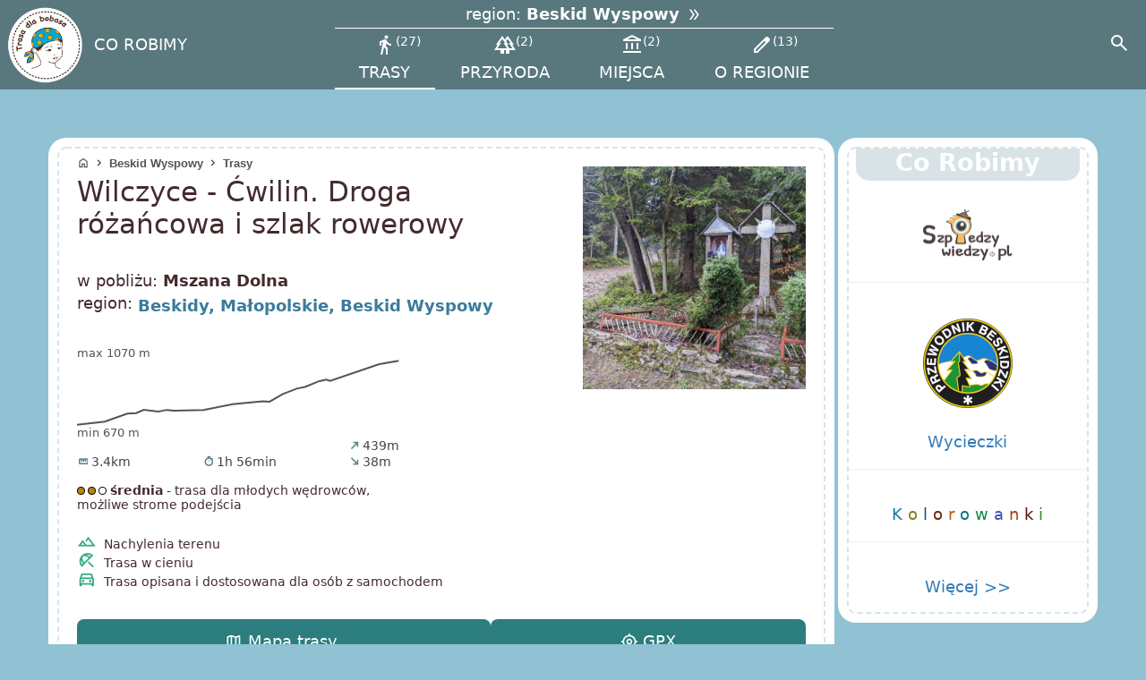

--- FILE ---
content_type: text/html; charset=utf-8
request_url: https://www.trasadlabobasa.pl/tab/trasa/wilczyce_cwilin._droga_rozancowa_i_szlak_rowerowy/402
body_size: 10834
content:


<!doctype html>
<html lang="pl">
<head>
  <title>Wilczyce - Ćwilin. Droga różańcowa i szlak rowerowy</title>
   
  <meta property="og:title" content="Wilczyce - Ćwilin. Droga różańcowa i szlak rowerowy" />
  <link rel="alternate" type="application/rss+xml" href="https://www.trasadlabobasa.pl/newsrss.xml">
  
<meta http-equiv="content-type" content="text/html; charset=utf-8" />

    <meta property="og:image" content="https://www.trasadlabobasa.pl/image/16869.jpg" />

<link rel="apple-touch-icon" href="/assets/images/logo3tdbkolo.png">


    <link rel="canonical" href="https://www.trasadlabobasa.pl/tab/trasa/wilczyce_cwilin._droga_rozancowa_i_szlak_rowerowy/402"/>



    
        <link rel="alternate" hreflang="en" href="https://www.trasadlabobasa.pl/en/tab/routes/wilczyce_cwilin._rosary_road_and_bike_trail/402" />
    
        <link rel="alternate" hreflang="pl" href="https://www.trasadlabobasa.pl/tab/trasa/wilczyce_cwilin._droga_rozancowa_i_szlak_rowerowy/402" />
    


<meta name="viewport" content="width=device-width, initial-scale=1">


<script src="/assets/out/bundle-1469b167a80bea6bbe17.js" type="text/javascript" defer></script>

<link rel="stylesheet" media="screen" href="/assets/out/bundle-eeefd92339625ec2e02e3df174d92f49.css" />

    <script>
      let scriptsLoaded = false;
      const loadGoogleScripts = () => {
        if (scriptsLoaded) return;
        scriptsLoaded = true;

        // Load AdSense
        const adsScript = document.createElement('script');
        adsScript.src = 'https://pagead2.googlesyndication.com/pagead/js/adsbygoogle.js?client=ca-pub-1589525634445528';
        adsScript.async = true;
        adsScript.crossOrigin = 'anonymous';
        document.head.appendChild(adsScript);

        // Load Google Analytics
        const gaScript = document.createElement('script');
        gaScript.src = 'https://www.googletagmanager.com/gtag/js?id=G-YQ5WXCPX2Q';
        gaScript.async = true;
        document.head.appendChild(gaScript);

        // Initialize Analytics
        window.dataLayer = window.dataLayer || [];
        function gtag(){dataLayer.push(arguments);}
        gtag('js', new Date());
        gtag('config', 'G-YQ5WXCPX2Q');
      };

      // Set a 4-second timer as a fallback
      //const fallbackTimeout = setTimeout(loadGoogleScripts, 4000);

      // Trigger on first user interaction
      const events = ['touchstart', 'click', 'keydown', 'pointerdown'];
      const triggerLoad = () => {
        //clearTimeout(fallbackTimeout); // Cancel the timer if user interacts first
        loadGoogleScripts();
        events.forEach(e => window.removeEventListener(e, triggerLoad, { once: true, passive: true }));
      };
      events.forEach(e => window.addEventListener(e, triggerLoad, { once: true, passive: true }));
    </script>


<link rel="preconnect" href="https://pagead2.googlesyndication.com" crossorigin>
<link rel="preconnect" href="https://www.googletagmanager.com" crossorigin>
<link rel="preload" href="/assets/fonts/font3.woff2" as="font" type="font/woff2" crossorigin>
<link rel="shortcut icon" type="image/png" href="/assets/images/favicon.ico">
<meta name="robots" content="all, max-image-preview:large" />

<style>
    svg path.woj-map[data-reg-id="1005"] {
        fill:#0a7bcc30 !important;
    }
    @font-face {
        font-family: 'Material Symbols Outlined';
        font-style: normal;
        font-weight: 400;
        font-display: block;
        src: url(/assets/fonts/font3.woff2) format('woff2');
    }

    .material-symbols-outlined, .material-icons {
        font-family: 'Material Symbols Outlined';
        font-weight: normal;
        font-style: normal;
        font-size: 24px;
        width:1em;
        overflow: hidden;
        line-height: 1;
        letter-spacing: normal;
        text-transform: none;
        display: inline-block;
        white-space: nowrap;
        word-wrap: normal;
        direction: ltr;
        -webkit-font-feature-settings: 'liga';
        -webkit-font-smoothing: antialiased;
    }

     
         @media screen and (max-width: 425px){
            #mapka {
                height: calc(100% - 180px);
                transition: height 0.2s linear;
            }
            #mapka.profileClose {
                height: calc(100%);
            }
        }
    

  </style>
<script>
    window["gtag_enable_tcf_support"] = true;
    const REGION_ID = 1005;
    const LANG = 'pl'
    window.LANG = 'pl'
    window.loadMapJs = (callback) => {
        const script = window.document.createElement('script');
        script.src = '/assets/outm/map-715f6f8cf31d40d1cdb2.js';
        script.type = "text/javascript";
        script.onload = () => {
            callback();
        }
        document.body.append(script);
    }

    function showLoading(fn, target) {
        const targetContent = target.innerHTML;
        target.innerHTML = "Wczytuję...";
        target.style.cursor="wait";
        target.disabled = true;

        const callback = () => {
            target.innerHTML = targetContent;
            target.disabled = false;
            target.style.cursor="pointer";
            fn();
        }

        const fallbackTimeout = setTimeout(callback,5000);
        window.addEventListener('load', function() {
            clearTimeout(fallbackTimeout);
            callback();
        });
    }
    function initMap(button) {
        const container = document.getElementById("mapka");
        const menuPopup = document.getElementById("mapPopup");

        if(container === null || menuPopup === null || typeof window.loadMapJs === "undefined"){
            showLoading(initMapMain, button);
        } else {
            initMapMain();
        }
    }
  </script>
  
</head>
  <body>
  <div class="strona">
      
    
<!-- Modal -->

<div class="dialog-region modal"
     style="display: none"
     role="alertdialog"
     aria-modal="true">
    <div class="map__close_no_action backdrop"></div>
    <div class="dialog-container">
        <div class="mdc-dialog__content" id="my-dialog-content">
            <button class="close map__close_no_action"><i class="material-icons" style="font-size:34px;"  data-mdc-dialog-action="no">cancel</i></button>
            
    
        <div class="miasta">
            <span class="region-tytul2" ><i class="material-icons" >home</i> w Domu:</span> <span class="region-typ2"><a href="/region/w_domu">gry,&nbsp;eksperymenty,&nbsp;książki,&nbsp;nasze&nbsp;publikacje</a></span>
        </div>
    
<div id="region-map-svg">
    <div>Wczytuje...</div>
</div>

    
        <div class="miasta">
            <span class="region-tytul2"><i class="material-icons">airplanemode_active</i>  Europa:</span>
            <span class="region-typ2">
                <a href="/region/wlochy">Włochy<span class="sep"> | </span></a>
                <a href="/region/niemcy">Niemcy<span class="sep"> | </span></a>
                <a href="/region/litwa">Litwa<span class="sep"> | </span></a>
                <a href="/region/czechy">Czechy<span class="sep"> | </span></a>
                <a href="/region/slowacja">Słowacja </a>
            </span>
        </div>
    
    

        </div>
    </div>
    <div class="mdc-dialog__scrim"></div>
</div>


<header class="mdc-top-app-bar"  data-nosnippet >
    <div class="mdc-top-app-bar__row" >
        <div class="mdc-top-app-bar__section mdc-top-app-bar__section--align-start">
            <a href="/" class="header-logo " title="Logo">
                <picture>
                    <source type="image/webp" srcset="/assets/images/logo3tdbkolo.webp">
                    <img src="/assets/images/logo3tdbkolo.png" alt="logo">
                </picture>
            </a>
            
            
                <div class="mdc-menu-surface--anchor">
                    <span class="mdc-list-item__text">
                        <a href="/corobimy">CO ROBIMY</a>
                    </span>
                </div>
            
            <div class="region-menu-app-bar" >
                <button type="button" class="region-menu-app-bar__btn">
                    <span class="region-menu-app-bar__btn__label">
                        region:
                    </span>
                    <span class=region-menu-app-bar__btn__name> Beskid Wyspowy&nbsp;<i class="icon-inline material-icons double_arrow"></i></span>
                </button>
                <div style="overflow: auto; width: 100%; display: inline-flex;">
                    
                    
                    
                        <a class="region-menu-app-bar__link active " href="/trasy/beskid_wyspowy" title="trasy - Beskid Wyspowy">
                            <i data-nosnippet class="material-icons">directions_walk</i><span>27</span><br/>
                            trasy
                        </a>
                    
                    
                    
                        <a class="region-menu-app-bar__link " href="/przyroda/beskid_wyspowy" title="przyroda - Beskid Wyspowy">
                            <i data-nosnippet class="material-icons">forest</i><span>2</span><br/>
                            przyroda
                        </a>
                    
                    
                        <a class="region-menu-app-bar__link " href="/miejsca/wszystkie/beskid_wyspowy" title="miejsca - Beskid Wyspowy">
                                <i data-nosnippet class="material-icons">account_balance</i><span>2</span><br/>
                                miejsca
                        </a>
                    
                    
                        <a class="region-menu-app-bar__link " href="/wiecej_o_regionie/beskid_wyspowy" title=" o regionie - Beskid Wyspowy">
                            <i data-nosnippet class="material-icons">edit</i><span>13</span><br/>
                            o regionie
                        </a>
                    

                </div>
            </div>
        </div>
        <div class="mdc-top-app-bar__section mdc-top-app-bar__section--align-end gcs-section">
            <button id="toggle-header-search"
                    class="mdc-icon-button"
                    aria-label="Search"
                    aria-pressed="false">
                <i data-nosnippet class="material-icons mdc-icon-button__icon">search</i>
            </button>
        </div>
        <div id="gcs-container" class="hide">
            <script>
                window.__gcse = {
                    searchCallbacks: {
                        web: {
                            starting: ()=> {
                                document.querySelector('#gcs-container input').blur();
                            },
                        },
                    },
                };
            </script>
            <div class="gcse-search">Wczytuję...</div>
        </div>
    </div>
</header>
	  <div class="mdc-layout-grid" style="padding:0">
      <div class="page-content">
        

    <script>
            window.ARTICLE_SMALL_ID = 16866;
            window.REPEAT_MSG = 'Żadna z podanych<br>&#9851;';
            window.WRONG_ANSWER = 'Zła odpowiedź spróbuj jeszcze raz za 5 sekund';
            let myMap = null;
            window.encodedPath = "eucnH_{hzBUiA[bEm@dFiBpDSvC}A~Bo@rAy@Jq@KmEkC_AKq@J[l@Q|@SxEQbAi@b@eCJsA^aABcAIc@XQVf@E~@R_ASg@DkAvAa@`Ak@bC_@bA{A`BeCnE{@rA{@f@oB`@eH~BwC`B]k@mBs@oCIsCtBqAlA?rBqA{Ai@aA_@_AyAyFi@iCC_@]j@u@pCmA|@i@dAa@d@gA`@gChByBbAyAb@w@\\yAX_Br@]\\QoAc@eBSiB";
            messageCaptcha = "Aby pobrać plik GPX, musimy upewnić się, że nie jesteś robotem. Twoje zadanie polega na wybraniu miniaturki, która odpowiada artykułowi, który właśnie przeglądasz.";
            let captchaInitialized = false;
            function initGpxDownload() {
                const container = document.getElementById("popup_content");
                const menuPopup = document.getElementById("popup");
                menuPopup.classList.remove('map--hidden');
                menuPopup.classList.add('map--visible');
                setTimeout(() => {
                    if(!captchaInitialized){
                        container.innerHTML=`
                    <div style="text-align: center;padding:0.1em;">
                        <div style="max-width:calc(100% - 60px); font-size:0.9rem;padding-top:0.5em;">${messageCaptcha}</div><br>
                        <div id="articles_captcha" style="display: flex;flex-wrap: wrap;align-items: center;justify-content: center;"></div>
                    </div>
                    <div style="width: 100%; max-height:50vh;">
                        <ins class="adsbygoogle" style="display:block"
                        data-ad-client="ca-pub-1589525634445528"
                        data-ad-slot="5930282820"
                        data-ad-format="auto"
                        data-full-width-responsive="true"></ins>
                    </div>
                    `;
                        (adsbygoogle = window.adsbygoogle || []).push({});
                        const captchaScriptTag  = document.createElement("script");
                        captchaScriptTag.src = "/assets/javascripts/captcha.js";
                        captchaScriptTag.async = true;
                        container.append(captchaScriptTag);
                        captchaInitialized = true;
                    }
                },50)
            }
            function initMapMain(button) {
                const container = document.getElementById("mapka");
                const menuPopup = document.getElementById("mapPopup");
                menuPopup.classList.remove('map--hidden');
                menuPopup.classList.add('map--visible');
                if(myMap) {
                    myMap.enable();
                    return;
                }

                setTimeout(() => {
                    window.loadMapJs(() => {

                        myMap = new window.MyMap({
                            elem:container,
                            center: {lat: 50, lng: 20},
                            zoom: 10,
                            gestureHandling: 'greedy',
                            fullscreenControl: false,
                            mapTypeId: "terrain"
                        }, (myMap) => {
                            map = myMap.map;
                            map = myMap.map;
                            clearProfileState();
                            let poly;
                            // Shadow
                            const legend = JSON.parse(`{\"data\":[]}`);
                            const color = '#c9bc1f';
                            poly = myMap.addRoutePolly(encodedPath,color, legend).poly;

                            addCurrentPosToMap(myMap);
                            addProfileBtnToMap(myMap, poly, ' M 0.0 100.0 L 43.0 95.2 L 78.1 82.6 L 91.8 81.8 L 103.5 76.7 L 126.0 79.4 L 139.6 76.8 L 150.4 78.1 L 196.3 76.8 L 241.2 67.9 L 288.1 63.3 L 298.8 63.9 L 319.3 52.0 L 341.8 43.2 L 353.5 40.9 L 376.0 31.7 L 386.7 29.5 L 392.6 31.3 L 468.8 5.3 L 499.0 0.0', 3.4, 670, 1070,439, 38, 0.0, 1.0, legend);
                            addImagesToMap(myMap);
                            myMap.drawLegend(legend, color);
                        }, null);
                        window.myMap = myMap;
                    });
                }, 50);
            }

            function addImagesToMap(myMap) {
                const {NECorner, SWCorner} = myMap.getMapCorners();
                const imgIds = [];

                document.querySelectorAll("img.obrazek").forEach((item) => {
                    const dataSrc = item.getAttribute("data-src") || item.getAttribute("src");
                    const regexp = /.*\/(\d+)/;
                    if (dataSrc) {
                        const match = regexp.exec(dataSrc);
                        if (match[1]) {
                            imgIds.push(Number.parseInt(match[1]));
                        }
                    }
                });

                fetch(`/images/gps/${NECorner.lat}/${SWCorner.lng}/${SWCorner.lat}/${NECorner.lng}`).then(res => res.json()).then((data) => {
                    if (data && data.length) {
                        const imagesToAdd = data.filter(img => imgIds.includes(img.id));
                        addImagesOneByOne(myMap, imagesToAdd);
                    }
                });

            }

            function addImagesOneByOne(myMap, images) {
                let index = 0;

                function addNextImage() {
                    if (index >= images.length) {
                        return;
                    }

                    const img = images[index];
                    myMap.addPhoto(img.id, img.lat, img.lng, window.LANG==="pl" ? img.tytul : img.tytulEn, false, img.w, img.sw,);
                    index++;

                    if (window.requestIdleCallback) {
                        requestIdleCallback(addNextImage);
                    } else {
                        setTimeout(addNextImage, 0);
                    }
                }

                addNextImage();
            }

    </script>

<div class="tdb-container tdb-container--full-size-on-tablet mdc-layout-grid__inner new-tab">
    <div class="mdc-layout-grid__cell--span-12 mdc-layout-grid__cell--span-9-xl okno okno--dashed">
    
<div class="breadcrumbs">
    <a href="/"><span  data-nosnippet class="material-icons icon-inline">home</span>
    </a>
    
        <span  data-nosnippet class="material-icons icon-inline">
            chevron_right
        </span>
        <a href="/region/beskid_wyspowy">Beskid Wyspowy</a>
    
    
        
        
        
        
        
        
        

        
            <span  data-nosnippet class="material-icons icon-inline">
                chevron_right
            </span>
            <a href="/trasy/beskid_wyspowy">trasy</a>
        
        
        
        
        
    
</div>

        <div class="mdc-layout-grid__inner" itemscope itemtype="https://schema.org/Article">
            <div class="mdc-layout-grid__cell--span-8">
                <h1 class="nazwa" itemprop="name">Wilczyce - Ćwilin. Droga różańcowa i szlak rowerowy</h1>
                <span class="adres"> 
                     w pobliżu:<b>&nbsp;Mszana Dolna</b> <br>
                </span>
                
                

<div style="display: flex;margin-left: 20px">
    <div>
        region:&nbsp;
    </div>
    <div  style="font-weight: bold;line-height: 1.4em;">
        
            <a class="lighblue" href="/region/beskidy" style="white-space: nowrap;">Beskidy,</a>
        
            <a class="lighblue" href="/region/malopolskie" style="white-space: nowrap;">Małopolskie,</a>
        
            <a class="lighblue" href="/region/beskid_wyspowy" style="white-space: nowrap;">Beskid Wyspowy</a>
        
    </div>
</div>

                <div class="adres" style="max-width: 360px; margin-bottom: 1em;">
                    
                        



    

    <svg
    xmlns="http://www.w3.org/2000/svg"
    class="profile-svg"
    viewBox="0 -20 500 140"
    version="1.1">
        <g transform="translate(0 0.0) scale(1 1.0)" >
            <path d=" M 0.0 100.0 L 43.0 95.2 L 78.1 82.6 L 91.8 81.8 L 103.5 76.7 L 126.0 79.4 L 139.6 76.8 L 150.4 78.1 L 196.3 76.8 L 241.2 67.9 L 288.1 63.3 L 298.8 63.9 L 319.3 52.0 L 341.8 43.2 L 353.5 40.9 L 376.0 31.7 L 386.7 29.5 L 392.6 31.3 L 468.8 5.3 L 499.0 0.0" stroke="#58534e" stroke-width="2" fill="none" vector-effect="non-scaling-stroke"/>
        </g>
        <text x="0" y="-6.0" fill="#58534e">max 1070 m</text>
        <text x="0" y="118.0" fill="#58534e">min 670 m</text>
    </svg>


<div class="imgopis-trasa">
    <div>
        <span class="material-icons icon-inline" data-nosnippet>
            straighten
        </span>
        3.4km
    </div>
    <div>
        
        <span class="material-icons icon-inline" data-nosnippet>timer</span>
        


    
        1h&nbsp;56min
    

    </div>
    <div>
        <div><span class="material-icons icon-inline up" data-nosnippet>north_east</span>&nbsp;439m</div>
        <div><span class="material-icons icon-inline down" data-nosnippet >south_east</span>&nbsp;38m</div>
    </div>
</div>


                        <div style="font-size: 0.9rem;margin-top: 1em;">
                            
<div class="trudnosc trudnosc-2 trudnosc-inline">
    <div></div>
    <div></div>
    <div></div>
</div>
<strong>średnia</strong> - trasa dla młodych wędrowców, możliwe strome podejścia
                        </div>
                    
                </div>
                <div class="wyposazenie" style="padding: 0 0 0 20px;margin:0;">
                
 
<i class="material-icons" style="width: 1em">terrain</i>&nbsp;
     Nachylenia terenu
	<br>

<i class="material-icons" style="width: 1em">beach_access</i>&nbsp;
     Trasa w cieniu
	<br>

<i class="material-icons" style="width: 1em">directions_car</i>&nbsp;
     Trasa opisana i dostosowana dla osób z samochodem
	<br>

                </div>
            </div>
            <div class="mdc-layout-grid__cell--span-4 new-tab--kwadrat-row">
                <div class="kwadrat art-min" style="position:relative;">
                    

    <img width="500" height="500" fetchPriority="high" src="/imagesm/16866.jpg" alt="miniaturka" style="aspect-ratio: 1">

<meta itemprop="thumbnailUrl" content="https://www.trasadlabobasa.pl/image/16866.jpg" />
                </div>
            </div>
            <div class="mdc-layout-grid__cell--span-12">
                
                    <div class="maps">
                        <button class="mapLinkD" onClick="initMap(this)">
                            <span><i class="material-icons icon-inline">map</i> Mapa trasy</span>&nbsp;<i class="material-icons icon-inline spin" style="display: none;    position: absolute;  margin-left: 5em;">hourglass_bottom</i>
                        </button>
                        <button class="mapLinkD" onClick="initGpxDownload(this)" style="min-width: 5em;">
                            <i class="material-icons icon-inline">my_location</i>&nbsp<span>GPX</span>
                        </button>
                        

                    </div>
                
                <div class="tekst">
                    <div style="min-height:250px;margin:0;min-width: 300px;">
                        
                                <ins class="adsbygoogle"
                                    style="margin:auto; display: block;min-width: 300px"
                                    data-ad-layout="in-article"
                                    data-ad-format="fluid"
                                    data-adtest= "off" 
                                    data-ad-client="ca-pub-1589525634445528"
                                    data-ad-slot="3310841891"></ins>
                                <script>
                                        (adsbygoogle = window.adsbygoogle || []).push({});
                                </script>
                        
                    </div>
                    

    <p>Ćwilin to drugi najwyższy szczyt pasma Beskidu Wyspowego (1072 m n.p.m.), który słynie z przepięknej panoramy rozciągającej się z Polany Michurowej. Droga na Ćwilin z Wilczyc to rzadko uczęszczana trasa,&nbsp;alternatywna wobec znakowanych szlaków turystycznych z Jurkowa i Przełęczy Gruszowiec.</p><figure><img  src='/imagesm/16869.jpg' srcset='/image/16869.jpg 1500w, /imagesm/16869.jpg 880w' sizes='70vw' class='obrazek' loading='lazy' width='1500' height='899' alt='Droga Różańcowa Wilczyce - Ćwilin' ><figcaption>Droga Różańcowa Wilczyce - Ćwilin</figcaption></figure><h3 id='h3_0'>Szlak rowerowy i ścieżki różańcowe z Wilczyc na Ćwilin</h3><p>Wejścia na Ćwilin z Wilczyc nie jest wprawdzie "standardowo" znakowane przez PTTK, za to<b> w orientacji pomogą nam żółte znaki szlaku rowerowego i mijane po drodze kapliczki</b>. </p><figure><img  src='/imagesm/16912.jpg' srcset='/image/16912.jpg 1500w, /imagesm/16912.jpg 880w' sizes='70vw' class='obrazek' loading='lazy' width='1500' height='900' alt='Żółty szlak rowerowy: Wilczyce - Ćwilin' ><figcaption>Żółty szlak rowerowy: Wilczyce - Ćwilin</figcaption></figure><p>Z uwagi na gęstą sieć leśnych dróg i ścieżek warto mieć ze sobą dokładną mapę, kompas i włączoną lokalizację GPS, ponieważ nie zawsze na skrzyżowaniach jest jasne, w którą stronę mamy się udać.&nbsp; Zerknijcie też na przebieg trasy na mapie w nagłówku artykułu!</p><div class="intextadd"><ins class="adsbygoogle"
     style="display:block; text-align:center;"
     data-ad-layout="in-article"
     data-ad-format="fluid"
     data-adtest="off"
     data-ad-client="ca-pub-1589525634445528"
     data-ad-slot="3253731291"></ins>
<script>
     (adsbygoogle = window.adsbygoogle || []).push({});
</script></div><figure><img  src='/imagesm/16902.jpg' srcset='/image/16902.jpg 1500w, /imagesm/16902.jpg 880w' sizes='70vw' class='obrazek' loading='lazy' width='1500' height='899' alt='Droga Różańcowa Wilczyce - Ćwilin' ><figcaption>Droga Różańcowa Wilczyce - Ćwilin</figcaption></figure><h3 id='h3_1'>Parking Droga Różańcowa Wilczyce</h3><p>Początek trasy na Ćwilin w Wilczycach znajduje się przy przystanku PKS. Znajduje się tu niewielka dzika zatoczka na kilka aut (na mapach Google oznaczone jako "parking Droga Różańcowa"). Większy parking przy szkole podstawowej.</p><p>Cała trasa przebiega <b>przez las, w cieniu</b>. Wprawdzie do pokonania mamy ponad 400 m różnicy wysokości, jednak <b>droga</b> <b>wznosi się dość spokojnie</b>, szerokimi zakolami, <b>bez szczególnie stromych odcinków</b>.</p><p>Atrakcją są pojawiające się po drodze kapliczki oraz kaskadowy wodospad na potoku Rosłaniec. </p><figure><img  src='/imagesm/16901.jpg' srcset='/image/16901.jpg 1500w, /imagesm/16901.jpg 880w' sizes='70vw' class='obrazek' loading='lazy' width='1500' height='899' alt='Kaskadowy wodospad na potoku Rosłaniec' ><figcaption>Kaskadowy wodospad na potoku Rosłaniec</figcaption></figure><p>Po około godzinie szeroką drogą wychodzimy z lasu na rozległą, niestety zarastającą polanę. Za 10-15 min. będziemy na szczycie!</p><div class="intextadd"><ins class="adsbygoogle"
     style="display:block; text-align:center;"
     data-ad-layout="in-article"
     data-ad-format="fluid"
     data-adtest="off"
     data-ad-client="ca-pub-1589525634445528"
     data-ad-slot="3253731291"></ins>
<script>
     (adsbygoogle = window.adsbygoogle || []).push({});
</script></div><figure><img  src='/imagesm/16905.jpg' srcset='/image/16905.jpg 1500w, /imagesm/16905.jpg 880w' sizes='70vw' class='obrazek' loading='lazy' width='1500' height='899' alt='Wejście na Polanę Michurową z Drogi Różańcowej z Wilczyc' ><figcaption>Wejście na Polanę Michurową z Drogi Różańcowej z Wilczyc</figcaption></figure><h3 id='h3_2'>Ćwilin i Polana Michurowa</h3><p>Polana Michurowa na Ćwilinie to jedno z najbardziej widokowych miejsc w okolicy! </p><figure><img  src='/imagesm/16903.jpg' srcset='/image/16903.jpg 1500w, /imagesm/16903.jpg 880w' sizes='70vw' class='obrazek' loading='lazy' width='1500' height='899' alt='Ćwilin - szczyt, 1072 m n.p.m.' ><figcaption>Ćwilin - szczyt, 1072 m n.p.m.</figcaption></figure><p>Przy dobrej pogodzie zobaczymy stąd okoliczne szczyty Beskidu Wyspowego (w tym Mogielicę), ale także Beskid Sądecki, Pieniny, Gorce, Beskid Makowski, Beskid Żywiecki z królującą Babią Górą, daleko na zachodzie Beskid Śląski. Południowy horyzont zamyka łańcuch Tatr. </p><p>Niestety, czasami polana może być też tak zamglona...</p><figure><img  src='/imagesm/16904.jpg' srcset='/image/16904.jpg 1500w, /imagesm/16904.jpg 880w' sizes='70vw' class='obrazek' loading='lazy' width='1500' height='900' alt='Zamglona Polna Michurowa na szczycie Ćwilina' ><figcaption>Zamglona Polna Michurowa na szczycie Ćwilina</figcaption></figure><div class="intextadd"><ins class="adsbygoogle"
     style="display:block; text-align:center;"
     data-ad-layout="in-article"
     data-ad-format="fluid"
     data-adtest="off"
     data-ad-client="ca-pub-1589525634445528"
     data-ad-slot="3253731291"></ins>
<script>
     (adsbygoogle = window.adsbygoogle || []).push({});
</script></div><h3 id='h3_3'>Inne szlaki na Ćwilin</h3><p>Więcej o Ćwilinie przeczytacie w tym artykule:</p>





<a href="https://www.trasadlabobasa.pl/tab/legenda/cwilin_i_polana_michurowa_szlaki_widoki_i_ciekawostki/793" class="no-ads imgopis-container legenda" data-id="793">

   
<div class="kwadrat">
    
        <img src="/imagesm/16936.jpg"  alt="Ćwilin i Polana Michurowa - szlaki, widoki i ciekawostki" loading="lazy" data-sw="600" data-w="1200"/>
    
</div>
    

    
    <div class="imgopis-tekst">

        <p class="tytul">
            Ćwilin i Polana Michurowa - szlaki, widoki i ciekawostki
        </p>
        
        
        <p>Ćwilin (1072 m n.p.m.n.) to drugi co do wysokości szczyt Beskidu Wyspowego. Słynie on przede wszystkim z cudownych widoków z rozległej i niezwykle malowniczej Polany Michurowej. ...</p>

        
    </div>
</a>
<p>&nbsp;Zobaczycie też panoramę ze szczytu przy pięknej pogodzie:</p><figure><img  src='/imagesm/16910.jpg' srcset='/image/16910.jpg 1500w, /imagesm/16910.jpg 880w' sizes='70vw' class='obrazek' loading='lazy' width='1500' height='900' alt='Polana Michurowa na Ćwilinie. Widok na zachód: zamglona sylwetka Babiej Góry za Luboniem Wielkim' ><figcaption>Polana Michurowa na Ćwilinie. Widok na zachód: zamglona sylwetka Babiej Góry za Luboniem Wielkim</figcaption></figure>

                    
<div style="font-size: 0.9rem;
    align-items: flex-end;
    display: flex;
    flex-direction: column;
    line-height: 1.2em">
    <div class="share">
        <span class="material-icons icon-inline" data-nosnippet>
            share
        </span>
        <a href="https://www.facebook.com/sharer.php?u=https%3A%2F%2Fwww.trasadlabobasa.pl%2Ftab%2Ftrasa%2Fwilczyce_cwilin._droga_rozancowa_i_szlak_rowerowy%2F402" class="sharelink" target="blank" rel="noopener noreferrer"><img loading="lazy" src="/assets/images/fb.svg" alt="Udostępnij na Facebbok" /></a>
        <a href="https://twitter.com/intent/tweet?url=https%3A%2F%2Fwww.trasadlabobasa.pl%2Ftab%2Ftrasa%2Fwilczyce_cwilin._droga_rozancowa_i_szlak_rowerowy%2F402&text=Wilczyce+-+%C4%86wilin.+Droga+r%C3%B3%C5%BCa%C5%84cowa+i+szlak+rowerowy" class="sharelink" target="blank" rel="noopener noreferrer"><img src="/assets/images/twitter.svg" loading="lazy" alt="Udostępnij na Twitter" /></a>
    </div>

    <i>Autor: <b itemprop="author">Marfusza</b>
        <br>
        Data dodania: <time datetime="2023-06-10" itemprop="datePublished">2023-06-10</time>
        
    </i>
</div>

                </div>
                <div class="coments">
                    

<div style="min-height:250px;margin:0;min-width: 250px;">
    
        <!-- przed komentarzami -->
        <ins class="adsbygoogle"
            style="display:block; min-width: 250px; margin: auto;"
            data-ad-client="ca-pub-1589525634445528"
            data-ad-slot="7706988220"
            data-adtest= "off" 
            data-ad-format="auto"
            data-full-width-responsive="true"></ins>
        <script>
         (adsbygoogle = window.adsbygoogle || []).push({});
        </script>
    
</div>

<hr>
    
<h2 style="width: 100%;  margin: 2px;  font-size: 1.3rem;">Wiecej w regionie <strong>Beskid Wyspowy</strong></h2>
<div class="wiecej-w-regionie five">
    
        <a  href="/trasy/beskid_wyspowy" class="button bgc-trasy wiecej-box">
            
<div class="kwadrat">
    
        <img src="/imagesm/22922.jpg"  alt="Z Kamionnej przez Pasierbiecką Górę do wieży widokowej Kamionna" loading="lazy" data-sw="600" data-w="1200"/>
    
</div>
            <div class="rname">
                <i class="material-icons icon-inline">directions_walk</i> trasy (27)
                
                    
                
            </div>
        </a>
    
    
        <a href="/przyroda/beskid_wyspowy" class="button bgc-trasy wiecej-box">
            
<div class="kwadrat">
    
        <img src="/imagesm/22894.jpg"  alt="Kamionna - wieża widokowa blisko Krakowa" loading="lazy" data-sw="600" data-w="1200"/>
    
</div>
            <div class="rname">
                <i class="material-icons icon-inline">forest</i>
                przyroda (2)
            </div>
        </a>
    
    
        <a href="/miejsca/wszystkie/beskid_wyspowy" class="button bgc-trasy wiecej-box">
            
<div class="kwadrat">
    
        <img src="/imagesm/22293.jpg"  alt="Moped Retro - wyjątkowe Muzeum Motorowerów" loading="lazy" data-sw="600" data-w="1200"/>
    
</div>
            <div class="rname">
                <i class="material-icons icon-inline">account_balance</i>  miejsca (2)
            </div>
        </a>
    
    
        <a href="/wiecej_o_regionie/beskid_wyspowy" class="button bgc-trasy wiecej-box">
            
<div class="kwadrat">
    
        <img src="/imagesm/15132.jpg"  alt="Beskidy: szlaki na jesień" loading="lazy" data-sw="600" data-w="1200"/>
    
</div>
            <div class="rname">
                <i class="material-icons icon-inline">edit</i> o regionie (13)
            </div>
        </a>
    
    
    
    
        <button.0 class="button bgc-trasy change-region-action wiecej-box">
            <div class="kwadrat">
                <picture>
                    <source type="image/webp" srcset="/assets/images/region-k.webp" >
                    <img src='/assets/images/region-k.png' alt="region" loading="lazy">
                </picture>
            </div>
            <div class="rname">
                Zmień Region <i class="icon-inline material-icons double_arrow"></i>
            </div>
        </button.0>
    
</div>
<hr>


    <div id="disqus_thread">
        <div style="font-size: 2rem;padding: 3rem 0 1rem 0;width:100%;text-align: center" >Wczytuję komentarze ...</div>
    </div>
    <script type="text/javascript">
            /* * * CONFIGURATION VARIABLES: EDIT BEFORE PASTING INTO YOUR WEBPAGE * * */
            var disqus_shortname = 'trasadlabobasa'; // required: replace example with your forum shortname
            var disqus_identifier = 'ROUTE402';
    /* 		var disqus_url = 'https://www.trasadlabobasa.pl/tab/trasa/wilczyce_cwilin._droga_rozancowa_i_szlak_rowerowy/402'; */
            var disqus_category_id = '2909836';
    </script>
    <script data-src="//trasadlabobasa.disqus.com/embed.min.js" type="text/javascript" style="display:block;"></script>
    <noscript>
        Please enable JavaScript to view the <a
            href="http://disqus.com/?ref_noscript">comments powered by Disqus.</a>
    </noscript>


                </div>
            </div>
        </div>
    </div>
    
<div class="mdc-layout-grid__cell--span-3 hide-on-desktop">
    
        <div class="okno okno--dashed" style="padding-bottom: 1em">
            <div class="okno__naglowek mdc-layout-grid__cell--span-12 mdc-layout-grid__cell--span-4-tablet">Co robimy</div>
            <a href="https://www.szpiedzywiedzy.pl" target="_blank">
                <div class="mdc-layout-grid__inner" style="margin-top: 2rem">
                    <div class="mdc-layout-grid__cell--span-12" style="text-align: center; align-items: center">
                        <img src="https://szpiedzywiedzy.pl/icons/webp/logoSZW.webp" loading="lazy" width="100" height="57" alt="szpiedzywiedzy.pl logo">
                    </div>
                </div>
            </a>
            <hr/>
            <br/>
            <a href="https://www.trasadlabobasa.pl/tab/artykul/w_gory_z_przewodnikiem_marta_mleczko_licencjonowany_przewodnik_beskidzki/1081">
                <div class="mdc-layout-grid__inner">
                    <div class="mdc-layout-grid__cell--span-12" style="text-align: center; align-items: center">
                        <img src="/assets/images/przewodnik.png" alt="przewodnik beskidzki logo" border="0" loading="lazy" width="100" height="100">
                    </div>
                    <div class="mdc-layout-grid__cell--span-12" style="text-align: center">
                        Wycieczki
                    </div>
                </div>
            </a>
            <hr/>
            <br/>
            <a href="/kolorowanki">
                <div class="mdc-layout-grid__inner">
                    <div class="mdc-layout-grid__cell--span-12" style="text-align: center">
                        <span style="color: #1878a1;display: inline-block;">K</span>
                        <span style="color: #7a8514;display: inline-block;">o</span>
                        <span style="color: #0f5573;display: inline-block;">l</span>
                        <span style="color: #6c2411;display: inline-block;">o</span>
                        <span style="color: #bb5808;display: inline-block;">r</span>
                        <span style="color: #0b727e;display: inline-block;">o</span>
                        <span style="color: #0c883e;display: inline-block;">w</span>
                        <span style="color: #444cb9;display: inline-block;">a</span>
                        <span style="color: #b03a1d;display: inline-block;">n</span>
                        <span style="color: #5b1212;display: inline-block;">k</span>
                        <span style="color: #398024;display: inline-block;">i</span>
                    </div>
                </div>
            </a>
            <hr/>
            <br/>
            <a href="/corobimy">
                <div class="mdc-layout-grid__inner">
                    <div class="mdc-layout-grid__cell--span-12" style="text-align: center; align-items: center">
                       Więcej >>
                    </div>
                </div>
            </a>
        </div>
    
    
        <div id="prawareklaa">
            <!-- trasa opis prawy panel -->
            <script>
                     window.onload = function () {
                         if (window.innerWidth >= 1200) {
                             var ins = document.createElement("ins");
                             ins.classList.add('adsbygoogle');
                             ins.style = "display: block";
                             ins.setAttribute("data-ad-client","ca-pub-1589525634445528");
                             ins.setAttribute("data-ad-slot","1560382275");
                             ins.setAttribute("data-ad-format","auto");
                             ins.setAttribute("data-full-width-responsive","true");
                             document.getElementById("prawareklaa").appendChild(ins);
                             (adsbygoogle = window.adsbygoogle || []).push({});
                         }
                     }
                </script>
        </div>
    
</div>
</div>



      </div>
      <div class="footer">
        <div class="footer__content tdb-container-width">
            <a href="/" class="footer__content__logo">
              <picture>
                <source type="image/webp" srcset="/assets/images/logo3tdbkolo.webp">
                <img src="/assets/images/logo3tdbkolo.png" alt="logo">
              </picture>
            </a>
            
              <a href="/cookie" class="footer__content__privacy">Polityka prywatności</a>
              <a href="/fundacja" class="footer__content__about-us">O nas</a>
              <a href="/corobimy" class="footer__content__about-us">Co robimy</a>
            
          </div>
        </div>
      </div>
    </div>
  <div id="mapPopup" class="map map--hidden">
    <div id="mapDiv">
      <button class="map__close" id="close_map_id"><i class="material-icons" style="font-size:34px;">cancel</i></button>
      <div id="mapka"></div>
    </div>
  </div>
  <div id="popup" class="map map--hidden">
      <div id="mapDiv">
          <button class="map__close"><i class="material-icons" style="font-size:34px;">cancel</i></button>
          <div id="popup_content"></div>
      </div>
  </div>
    <div id="tooltip" style="position: absolute; display: none;"></div>
  </body>
</html>


--- FILE ---
content_type: application/javascript; charset=utf-8
request_url: https://www.trasadlabobasa.pl/assets/out/bundle-1469b167a80bea6bbe17.js
body_size: 6250
content:
(()=>{"use strict";var e={};e.g=function(){if("object"==typeof globalThis)return globalThis;try{return this||new Function("return this")()}catch(e){if("object"==typeof window)return window}}(),(()=>{var t;e.g.importScripts&&(t=e.g.location+"");var n=e.g.document;if(!t&&n&&(n.currentScript&&"SCRIPT"===n.currentScript.tagName.toUpperCase()&&(t=n.currentScript.src),!t)){var i=n.getElementsByTagName("script");if(i.length)for(var o=i.length-1;o>-1&&(!t||!/^http(s?):/.test(t));)t=i[o--].src}if(!t)throw new Error("Automatic publicPath is not supported in this browser");t=t.replace(/#.*$/,"").replace(/\?.*$/,"").replace(/\/[^\/]+$/,"/"),e.p=t})(),e.p,(()=>{function e(e,n){return function(e){if(Array.isArray(e))return e}(e)||function(e,t){var n=null==e?null:"undefined"!=typeof Symbol&&e[Symbol.iterator]||e["@@iterator"];if(null!=n){var i,o,r,a,c=[],s=!0,l=!1;try{if(r=(n=n.call(e)).next,0===t){if(Object(n)!==n)return;s=!1}else for(;!(s=(i=r.call(n)).done)&&(c.push(i.value),c.length!==t);s=!0);}catch(e){l=!0,o=e}finally{try{if(!s&&null!=n.return&&(a=n.return(),Object(a)!==a))return}finally{if(l)throw o}}return c}}(e,n)||function(e,n){if(e){if("string"==typeof e)return t(e,n);var i={}.toString.call(e).slice(8,-1);return"Object"===i&&e.constructor&&(i=e.constructor.name),"Map"===i||"Set"===i?Array.from(e):"Arguments"===i||/^(?:Ui|I)nt(?:8|16|32)(?:Clamped)?Array$/.test(i)?t(e,n):void 0}}(e,n)||function(){throw new TypeError("Invalid attempt to destructure non-iterable instance.\nIn order to be iterable, non-array objects must have a [Symbol.iterator]() method.")}()}function t(e,t){(null==t||t>e.length)&&(t=e.length);for(var n=0,i=Array(t);n<t;n++)i[n]=e[n];return i}function n(e){return{x:void 0!==e.changedTouches?e.changedTouches[0].screenX:e.touches[0].pageX,y:void 0!==e.changedTouches?e.changedTouches[0].screenY:e.touches[0].pageY}}function i(e){return e.touches&&e.touches.length>1&&(c=Math.hypot(e.touches[0].pageX-e.touches[1].pageX,e.touches[0].pageY-e.touches[1].pageY),s&&clearTimeout(s),s=setTimeout(function(){c=!1},150)),c}var o,r="-105vw 50%,50% 50%,105vw 50%";function a(e,t){return"calc(50% + ".concat(e,"px) calc(50% + ").concat(t,"px)")}var c=!1,s=null;function l(e,t){(null==t||t>e.length)&&(t=e.length);for(var n=0,i=Array(t);n<t;n++)i[n]=e[n];return i}window.mobileCheck=function(){var e,t=!1;return e=navigator.userAgent||navigator.vendor||window.opera,(/(android|bb\d+|meego).+mobile|avantgo|bada\/|blackberry|blazer|compal|elaine|fennec|hiptop|iemobile|ip(hone|od)|iris|kindle|lge |maemo|midp|mmp|mobile.+firefox|netfront|opera m(ob|in)i|palm( os)?|phone|p(ixi|re)\/|plucker|pocket|psp|series(4|6)0|symbian|treo|up\.(browser|link)|vodafone|wap|windows ce|xda|xiino/i.test(e)||/1207|6310|6590|3gso|4thp|50[1-6]i|770s|802s|a wa|abac|ac(er|oo|s\-)|ai(ko|rn)|al(av|ca|co)|amoi|an(ex|ny|yw)|aptu|ar(ch|go)|as(te|us)|attw|au(di|\-m|r |s )|avan|be(ck|ll|nq)|bi(lb|rd)|bl(ac|az)|br(e|v)w|bumb|bw\-(n|u)|c55\/|capi|ccwa|cdm\-|cell|chtm|cldc|cmd\-|co(mp|nd)|craw|da(it|ll|ng)|dbte|dc\-s|devi|dica|dmob|do(c|p)o|ds(12|\-d)|el(49|ai)|em(l2|ul)|er(ic|k0)|esl8|ez([4-7]0|os|wa|ze)|fetc|fly(\-|_)|g1 u|g560|gene|gf\-5|g\-mo|go(\.w|od)|gr(ad|un)|haie|hcit|hd\-(m|p|t)|hei\-|hi(pt|ta)|hp( i|ip)|hs\-c|ht(c(\-| |_|a|g|p|s|t)|tp)|hu(aw|tc)|i\-(20|go|ma)|i230|iac( |\-|\/)|ibro|idea|ig01|ikom|im1k|inno|ipaq|iris|ja(t|v)a|jbro|jemu|jigs|kddi|keji|kgt( |\/)|klon|kpt |kwc\-|kyo(c|k)|le(no|xi)|lg( g|\/(k|l|u)|50|54|\-[a-w])|libw|lynx|m1\-w|m3ga|m50\/|ma(te|ui|xo)|mc(01|21|ca)|m\-cr|me(rc|ri)|mi(o8|oa|ts)|mmef|mo(01|02|bi|de|do|t(\-| |o|v)|zz)|mt(50|p1|v )|mwbp|mywa|n10[0-2]|n20[2-3]|n30(0|2)|n50(0|2|5)|n7(0(0|1)|10)|ne((c|m)\-|on|tf|wf|wg|wt)|nok(6|i)|nzph|o2im|op(ti|wv)|oran|owg1|p800|pan(a|d|t)|pdxg|pg(13|\-([1-8]|c))|phil|pire|pl(ay|uc)|pn\-2|po(ck|rt|se)|prox|psio|pt\-g|qa\-a|qc(07|12|21|32|60|\-[2-7]|i\-)|qtek|r380|r600|raks|rim9|ro(ve|zo)|s55\/|sa(ge|ma|mm|ms|ny|va)|sc(01|h\-|oo|p\-)|sdk\/|se(c(\-|0|1)|47|mc|nd|ri)|sgh\-|shar|sie(\-|m)|sk\-0|sl(45|id)|sm(al|ar|b3|it|t5)|so(ft|ny)|sp(01|h\-|v\-|v )|sy(01|mb)|t2(18|50)|t6(00|10|18)|ta(gt|lk)|tcl\-|tdg\-|tel(i|m)|tim\-|t\-mo|to(pl|sh)|ts(70|m\-|m3|m5)|tx\-9|up(\.b|g1|si)|utst|v400|v750|veri|vi(rg|te)|vk(40|5[0-3]|\-v)|vm40|voda|vulc|vx(52|53|60|61|70|80|81|83|85|98)|w3c(\-| )|webc|whit|wi(g |nc|nw)|wmlb|wonu|x700|yas\-|your|zeto|zte\-/i.test(e.substr(0,4)))&&(t=!0),t};var d=/^((?!chrome|android).)*safari/i.test(navigator.userAgent);window.isSafari=d;var u=document.querySelector(".dialog-region");if(p(u),u){var m=document.getElementById("region-map-svg");document.querySelectorAll(".map__close_no_action").forEach(function(e){return e.addEventListener("click",function(e){u.style.display="none"})}),document.querySelectorAll(".region-menu-app-bar__btn, .zmienregion, .change-region-action").forEach(function(e){return e.addEventListener("click",function(e){e.preventDefault(),u.style.display="flex",m.hasAttribute("data-map-initialized")||(m.innerHTML='<div class="loading-spinner" style="border: 5px solid #f3f3f3; border-top: 5px solid #3498db; border-radius: 50%; width: 50px; height: 50px; animation: spin 1s linear infinite; margin: 100px auto;"></div>',Promise.all([fetch("/regionmapsvg2/".concat(window.LANG,"?v=4")).then(function(e){return e.text()}),fetch("/regionmapjs_2/".concat(window.LANG,"?v=4}")).then(function(e){return e.text()})]).then(function(e){var t=function(e,t){return function(e){if(Array.isArray(e))return e}(e)||function(e,t){var n=null==e?null:"undefined"!=typeof Symbol&&e[Symbol.iterator]||e["@@iterator"];if(null!=n){var i,o,r,a,c=[],s=!0,l=!1;try{if(r=(n=n.call(e)).next,0===t){if(Object(n)!==n)return;s=!1}else for(;!(s=(i=r.call(n)).done)&&(c.push(i.value),c.length!==t);s=!0);}catch(e){l=!0,o=e}finally{try{if(!s&&null!=n.return&&(a=n.return(),Object(a)!==a))return}finally{if(l)throw o}}return c}}(e,t)||function(e,t){if(e){if("string"==typeof e)return l(e,t);var n={}.toString.call(e).slice(8,-1);return"Object"===n&&e.constructor&&(n=e.constructor.name),"Map"===n||"Set"===n?Array.from(e):"Arguments"===n||/^(?:Ui|I)nt(?:8|16|32)(?:Clamped)?Array$/.test(n)?l(e,t):void 0}}(e,t)||function(){throw new TypeError("Invalid attempt to destructure non-iterable instance.\nIn order to be iterable, non-array objects must have a [Symbol.iterator]() method.")}()}(e,2),n=t[0],i=t[1];requestAnimationFrame(function(){m.innerHTML=n;var e=document.createElement("script");e.textContent=i,document.body.appendChild(e),m.setAttribute("data-map-initialized","true")})}).catch(function(e){requestAnimationFrame(function(){m.innerHTML='<p class="error" style="color: black;">Błąd przy wczytywaniu mapy regionów</p>'}),console.error("Map loading failed:",e)}))})})}function p(e){e.ontouchmove=function(e){e.preventDefault()},e.onwheel=function(e){e.preventDefault()}}if(!window.onlyJSfunctions){var f=document.getElementById("mapPopup");p(f);var g=document.getElementById("popup");document.fonts&&document.fonts.ready.then(function(){document.body.classList.add("fonts-loaded")}),setTimeout(function(){document.body.classList.add("fonts-loaded")},1e3),document.querySelectorAll(".map__close").forEach(function(e){return e.addEventListener("click",function(e){f.classList.remove("map--visible"),f.classList.add("map--hidden"),g.classList.remove("map--visible"),g.classList.add("map--hidden")})});var v=!1,h=document.getElementById("map-popup-container");document.querySelectorAll(".mapLink").forEach(function(e){return e.addEventListener("click",function(t){t.preventDefault(),f.classList.remove("map--hidden"),f.classList.add("map--visible");var n=e.getAttribute("data-href");v!==n?(h&&(h.innerHTML='<div class="loading-spinner" style="border: 5px solid #f3f3f3; border-top: 5px solid #3498db; border-radius: 50%; width: 50px; height: 50px; animation: spin 1s linear infinite; margin: 100px auto;"></div>'),window.loadMapJs(function(){fetch(n).then(function(e){return e.text()}).then(function(e){requestAnimationFrame(function(){h&&(h.innerHTML="");var t=document.createElement("script");t.textContent=e,document.body.appendChild(t),v=n})}).catch(function(e){requestAnimationFrame(function(){h&&(h.innerHTML='<p class="error" style="color: black;">Could not load map.</p>')}),console.error("Map loading failed:",e)})})):void 0!==window.customMapObj&&"function"===window.customMapObj.enable&&window.customMapObj.enable()})});var b=document.querySelector("#toggle-header-search"),y=document.getElementById("gcs-container"),w=!1,k=!1;b.addEventListener("click",function(){if(!w){var e=document.createElement("script");e.setAttribute("src","https://cse.google.com/cse.js?cx=009179578134504674253:wekxdsggpmd"),document.body.appendChild(e)}var t;w=!0,(k=!k)?(y.classList.add("slide-in"),y.classList.remove("hide"),null===(t=document.querySelector("#gcs-container input"))||void 0===t||t.focus()):y.classList.remove("slide-in")}),document.addEventListener("DOMContentLoaded",function(){(function(){var t=[],c=!1,s=0,l=null,d=null,u=null,m=0,p={x:0,y:0},f={x:0,y:0},g=0,v=!1,h=!1,b=0,y="";function w(){return(s+1)%t.length}function k(){return 0===s?t.length-1:s-1}function x(e){return"100%"===e?"contain":e}function L(e,t){var n=arguments.length>2&&void 0!==arguments[2]&&arguments[2];return new Promise(function(i){var o=l.animate(e,{duration:180,fill:"both",easing:"ease"});o.addEventListener("finish",function(){c&&(o.commitStyles(),o.cancel(),l.style.backgroundPosition=m?"50% 50%":r,n||j(t)),i()})})}function E(e){g=0,m||(e?L([{backgroundPosition:e},{backgroundPosition:"-205vw 50%,-105vw 50%,50% 50%"}],w()):(l.style.backgroundPosition=r,j(w())))}function A(e){g=0,m||(e?L([{backgroundPosition:e},{backgroundPosition:"50% 50%,105vw 50%,105vw 50%"}],k()):(l.style.backgroundPosition=r,j(k())))}function S(){T().then(function(){c=!1,o&&o.cancel(),m=0,l.style.display="none",v=!1})}function z(e){if(t[e].srcset){var n=window.innerWidth*window.devicePixelRatio*.77*(m+1);return"url(".concat(t[e].srcset.find(function(e,t){return e.size>=n||1===t}).url,")")}return"url(".concat(t[e].src,")")}function M(){if(g=0,1!==m){v=!0,m++,f={x:0,y:0},d.innerHTML='<i class="material-icons icon-inline">zoom_in</i> '.concat(m+1,"x"),l.classList.add("zoomed"),l.style.backgroundImage=z(s);var t=e(P(0,0),2),n=t[0];L([{backgroundPosition:n,backgroundSize:"100%"},{backgroundPosition:n,backgroundSize:t[1]}],s,!0)}}function T(){if(0===m)return Promise.resolve();g=0,v=!0,d.innerHTML="".concat(s+1,"/").concat(t.length),l.classList.remove("zoomed");var n=e(P(0,0),2),i=n[0];n[1],m=0;var o="100%",r=t[s].w/t[s].h;return window.innerWidth/window.innerHeight>r&&(o=r/(window.innerWidth/window.innerHeight)*100+"%"),L([{backgroundPosition:i,backgroundSize:"200%"},{backgroundPosition:"50% 50%",backgroundSize:o}],s,!0).then(function(){l.style.backgroundSize="contain",l.style.backgroundImage=z(k())+", "+z(s)+", "+z(w())})}function P(e,t){return m?[a(t-f.x,e-f.y),x(100*(m+1)+"%")]:"c"===y?["-105vw 50%,50% calc(50% + ".concat(e,"px),105vw 50%"),x(Math.max(10,100-Math.abs(e)/2)+"%")]:["calc(-105vw + ".concat(t,"px) 50%,calc(50% + ").concat(t,"px) 50%,calc(105vw + ").concat(t,"px) 50%"),x("100%")]}function q(e){return!c||"close"===e.target.getAttribute("data-action")}function I(t){(l=document.createElement("div")).style.display="none",l.classList.add("image-viewer"),l.style.backgroundPosition=r,l.onwheel=function(e){e.preventDefault()},(d=document.createElement("div")).classList.add("images-counter"),(u=document.createElement("div")).classList.add("hide-when-zoomed"),u.classList.add("image-title"),window.addEventListener("fullscreenchange",function(e){document.fullscreenElement||S()},{passive:!0}),window.addEventListener("keydown",function(e){c&&("ArrowRight"===e.key&&(e.preventDefault(),E()),"ArrowLeft"===e.key&&(e.preventDefault(),A()),"Escape"===e.key&&(e.preventDefault(),S()))}),window.addEventListener("resize",function(){l.style.backgroundSize=x("100%")},{passive:!0}),document.body.appendChild(l),l.innerHTML='\n                <span data-action="next" class="material-icons hide-when-zoomed next-prev next">arrow_forward_ios</span>\n                <span data-action="prev" class="material-icons hide-when-zoomed next-prev prev">arrow_back_ios</span>\n                <span data-action="close" class="material-icons close">close</span>',l.appendChild(d),l.appendChild(u),l.onclick=function(e){switch(e.target.getAttribute("data-action")){case"next":return void E();case"prev":return void A();case"close":return void S();default:return}};var s={x:0,y:0},w=!1;function k(){if(w){var t=s.x-p.x,n=s.y-p.y;y||m||(y=Math.abs(n)>Math.abs(t)?"c":"s");var i=e(P(n,t),2),o=i[0],r=i[1];l.style.backgroundPosition=o,l.style.backgroundSize=r,w=!1}}l.addEventListener("touchstart",function(e){if(!q(e)){if(p=n(e),y="",g+300>Date.now()){var t=i(e);t?h=t:m?T():M()}v||(g=Date.now())}},{passive:!0}),l.addEventListener("touchmove",function(e){if(!q(e)){e.preventDefault(),e.stopPropagation(),o&&o.cancel();var t=n(e),r=i(e);r?b=r:(s=t,w||requestAnimationFrame(k),w=!0)}},{passive:!1}),l.addEventListener("touchend",function(c){if(o&&o.cancel(),!q(c)){if(i(c))return h&&Math.abs(b-h)>20&&(b>h?M():m&&T()),h=!1,v=!1,c.preventDefault(),void c.stopPropagation();var s=n(c),d=s.x-p.x,u=s.y-p.y,w=Date.now()-g;if(m||v){if(f.x-=d,f.y-=u,v=!1,m&&w<300&&!v){var k=a(-f.x,-f.y);f.x-=d*(400/w),f.y-=u*(400/w),(o=l.animate([{backgroundPosition:k},{backgroundPosition:a(-f.x,-f.y)}],{duration:800,fill:"both",easing:"cubic-bezier(0,0,.1,1.02)"})).addEventListener("finish",function(){o.commitStyles(),o.cancel()})}}else{var z=e(P(u,d),2),I=z[0],j=z[1];l.style.backgroundPosition=I;var C=window.innerWidth/3;"s"===y&&(Math.abs(d)>C||Math.abs(d)>20&&w<250)?d>0?A(I):d<0&&E(I):"c"===y&&Math.abs(u)>100?S():L([{backgroundPosition:I,backgroundSize:j},{backgroundPosition:r,backgroundSize:x("100%")}],t,!0).finally(function(){l.style.backgroundSize=x("100%")})}}})}function j(e){s=e,l||I(e),l.style.display="block",c=!0,l.style.backgroundImage=z(k())+", "+z(s)+", "+z(w()),l.style.backgroundSize=x("100%"),l.style.backgroundPosition=r,d.innerHTML="".concat(e+1,"/").concat(t.length),u.innerHTML="".concat(t[e].title)}function C(){var n=document.querySelectorAll("img.obrazek:not([data-link])");n.length>0&&I(-1);var i=[];n.forEach(function(t,n){var o=t.getAttribute("data-src")||t.getAttribute("src");if(o&&(!t.parentElement||"a"!==t.parentElement.tagName.toLowerCase())){var r=t.getAttribute("srcset"),a=null;r&&(a=r.split(",").reverse().map(function(t){var n=e(t.trim().split(" "),2),i=n[0],o=n[1];return{url:i,size:o?o.replace("w",""):""}}));var c="",s=t.parentElement;s&&"figure"===s.tagName.toLowerCase()&&2===s.children.length&&(c=s.children[1].innerText);var l=t.getAttribute("width")||1600,d=t.getAttribute("height")||900;i.push({item:t,imageData:{src:o,title:c,w:l,h:d,srcset:a},index:n})}}),i.forEach(function(e){var n=e.item,i=e.imageData,o=e.index;t.push(i),n.addEventListener("click",function(){return j(o)})})}"function"==typeof requestIdleCallback?requestIdleCallback(C):C()})(),document.querySelectorAll(".accordion").forEach(function(e){return e.addEventListener("click",function(t){e.classList.toggle("collapsed"),e.classList.toggle("expanded");var n=e.querySelector(".collapsed-hidden");n&&(n.style.maxHeight?n.style.maxHeight=null:n.style.maxHeight=n.scrollHeight+"px")})});var t=function(){window.innerHeight>window.innerWidth?(document.body.classList.add("vertical"),document.body.classList.remove("horizontal")):(document.body.classList.add("horizontal"),document.body.classList.remove("vertical"))};t(),window.addEventListener("resize",t)}),document.addEventListener("DOMContentLoaded",function(){var e=document.querySelectorAll("img[data-src], iframe[data-src], script[data-src]");if(e.length>0){var t=new IntersectionObserver(function(e,t){e.forEach(function(e){if(e.isIntersecting){var n=e.target;n.classList.add("fade-in"),n.onload=function(){n.classList.add("visible")},n.src=n.dataset.src,t.unobserve(n)}})},{rootMargin:"200px"});e.forEach(function(e){t.observe(e)})}})}window.debounde=function(e){var t,n=this,i=arguments.length>1&&void 0!==arguments[1]?arguments[1]:300;return function(){for(var o=arguments.length,r=new Array(o),a=0;a<o;a++)r[a]=arguments[a];clearTimeout(t),t=setTimeout(function(){e.apply(n,r)},i)}},window.animateProp=function(e,t){var n=e,i=function(){var o=3;d&&(o=10);var r=n/e;n-=Math.max(r*o,.01),t(r),n<=0||window.requestAnimationFrame(i)};i()},window.showTooltip=function(e,t){var n=document.getElementById("tooltip");n.innerHTML=t,n.style.display="block",n.style.left=e.pageX+10+"px",n.style.top=e.pageY+10+"px"},window.hideTooltip=function(){document.getElementById("tooltip").style.display="none"}})()})();